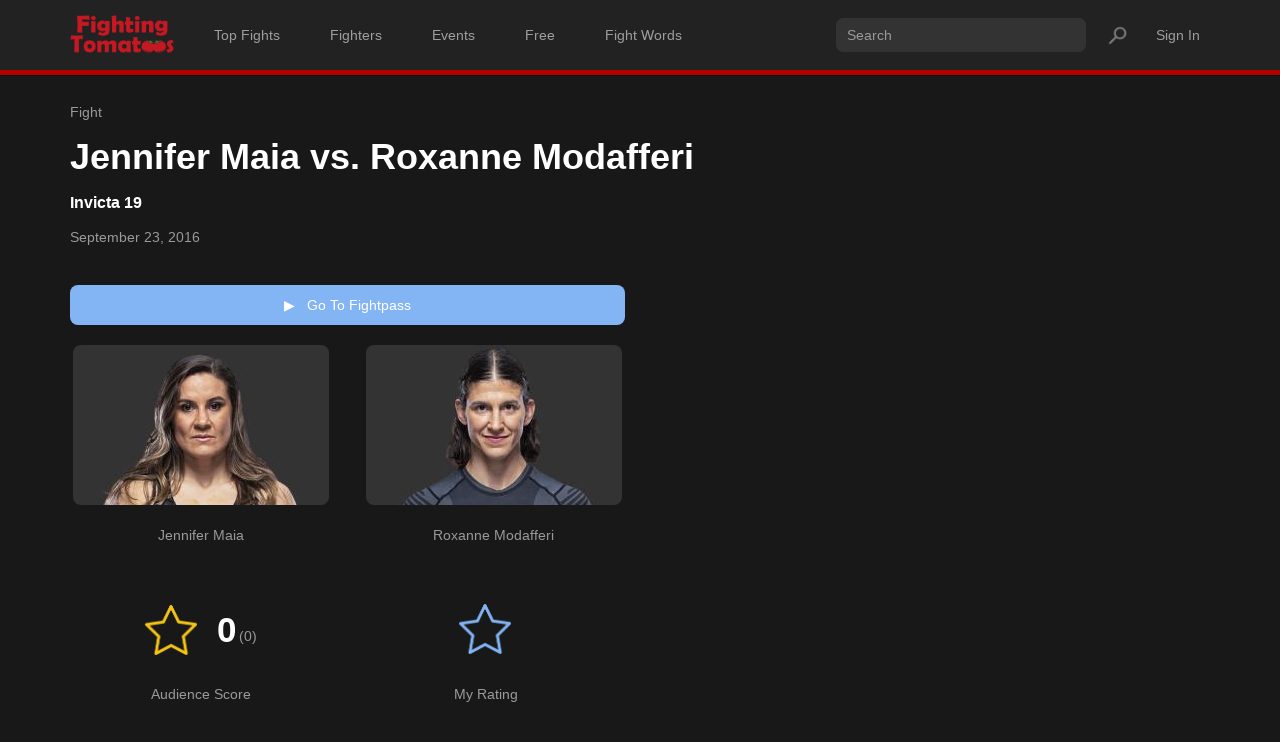

--- FILE ---
content_type: text/html; charset=UTF-8
request_url: https://fightingtomatoes.com/fight/Jennifer-Maia-vs-Roxanne-Modafferi
body_size: 9430
content:


<!DOCTYPE html>
<html lang="en">

<head>

<script async src="https://pagead2.googlesyndication.com/pagead/js/adsbygoogle.js?client=ca-pub-0280357657750466"
     crossorigin="anonymous"></script>

    <meta charset="utf-8">
    <meta http-equiv="X-UA-Compatible" content="IE=edge">
    <meta name="viewport" content="width=device-width, initial-scale=1">
    <meta name="description" content="">
    <meta name="author" content="">

    <title>Jennifer Maia vs Roxanne Modafferi | Fighting Tomatoes</title>
	<meta name="description" content="Fan reviews for Jennifer Maia vs Roxanne Modafferi">
	
	
    <!-- Bootstrap Core CSS -->
    <link href="https://fightingtomatoes.com/css/bootstrap.min.css" rel="stylesheet">

<!--<link href="https://fightingtomatoes.com/css/custom_fighting_tomatoes.css" rel="stylesheet">-->
<link href="https://fightingtomatoes.com/css/custom.css" rel="stylesheet">




<script>

var mytagsperfight = new Array();

var all_tags_array; // declares as global variable
var existingvotejavascript = new Array();


var some_tags_array; // declares as global variable

var tags_in_this_modal; // declares as global variable

var tagstoshow_array;

var combined_tags_array;





</script>

<!--     <link href="css/rating-star.css" rel="stylesheet"> -->
 <style>
    body {
        /* padding-top: 70px; */
        /* Required padding for .navbar-fixed-top. Remove if using .navbar-static-top. Change if height of navigation changes. */
      
      
      
      background-color:#181818;
        
    }
    




.emoji-wrapper{
margin-top:12px !important;
}

.emoji{
margin-top:-847px !important;
}

    
@media only screen and (max-width: 1001px) {    

.emoji-wrapper{
margin-top:-2px !important;
}

.emoji{
margin-top:-847px !important;
}

}
    




















 /* for rate buttons on this page */
 
 
 
 .ratebuttongrey {
  /* background-color:#333333;      */
  background-color:#181818;  
  /*background-color:yellow;*/
  transition-duration: 0.2s;
  padding-top:18px; 
  padding-right:33px;
  width:160px;
  padding-left:25px; 
  padding-bottom:15px; 
  /*margin-left:0px; */
  /*margin-left:-75px;*/
  margin-left:-10px;
  margin-top:-15px; 
  /* width:100px;  */
  border:none; 
  border-radius:8px; 
  text-align:left;
}



.ratebuttongrey:hover {
  background-color: #333333;
  
}



.ratebuttongrey-novote{

  background-color:#181818;     
  transition-duration: 0.2s;
  padding-top:18px; 
  padding-bottom:16px; 
  margin-top:-13px; 
  width:190px; 
  border:none; 
  border-radius:8px; 
  text-align:center;

  padding-left:20px;
  padding-right:0px;
      
}



.ratebuttongrey-novote:hover {
  background-color: #999999;
  
}



@media only screen and (max-width: 1001px) {    


.ratebuttongrey-novote{

  background-color:#181818;     
  transition-duration: 0.2s;
  padding-top:18px; 
  padding-bottom:60px; 
  margin-top:-13px; 
  width:173px; 
  border:none; 
  border-radius:8px; 
  text-align:center;

  padding-left:27px;
  padding-right:0px;
      
}


    
    
}


.buttongreyed{
    
  background-color:#696969;     
  transition-duration: 0.75s;
  padding:9px; 
  padding-right:10px; 
  margin-left:-17px; 
  margin-top:-14px; 
  width:100px; 
  border:none; 
  border-radius:8px; 
  text-align:left;
  
}



.buttongreyedintermediate{
    
  background-color:#333333;     
  transition-duration: 1s;
  padding:9px; 
  padding-right:10px; 
  margin-left:-17px; 
  margin-top:-14px; 
  width:100px; 
  border:none; 
  border-radius:8px; 
  text-align:left;
    
}


 
.bluestar{
height:24px; 
margin-top:-6px; 
padding-right:0px;    
} 


.bluestar-novote{
height:24px; 
margin-top:-6px; 
padding-right:8px;    
padding-left:8px;        
}



.fight-page-fighter-image{
border-radius:8px; 

}

.watchonfightpassbutton{

width:100%;
/* max-width:400px; */

border:none;
color:white;

background-color:#83B4F3;
/* background-color:#333333; */

display:inline-block;
border-radius:8px;
font-size:14px;
padding:10px 30px 10px 30px;
margin-top:5px;
margin-bottom:10px;


}


.watchonfightpassbutton:hover {

color:white;
/* background-color:#333333; */
background-color:#6C93C5;


}



.desktop-up-px{
margin-top:-6px; 
margin-left:-16px;
}


.minwidthmobile390desktop500{
min-width:580px;    
}



.small-blue-button{
background-color:#83B4F3;
color:white;
padding:5px 15px 5px 15px;
border:none;
border-radius:7px;
display:inline-block;
}

.small-blue-button:hover{
background-color:#6C93C5;
color:white;
}




.mobile-break{
display:none;    
}




/* start of for tablets */
/* start of for tablets */
/* start of for tablets */

@media only screen and (max-width: 1200px) {

.watchonfightpassbutton{
width:100%;     
}


.mobile-break{
display:inline-block;    
}


    
} 

/* end of for tablets */
/* end of for tablets */
/* end of for tablets */




/* on mobile */

/* on mobile */

/* on mobile */


@media(max-width:1001px) {


 
.bluestar{
height:24px; 
margin-top:-6px; 
padding-right:0px;    
} 


.bluestar-novote{
height:24px; 
margin-top:-6px; 
padding-right:8px;    
padding-left:8px;        
}


.fight-page-fighter-image{
border-radius:8px; 
width:100%;
}


.watchonfightpassbutton{
width:100%;     
}







.desktop-up-px{
margin-top:-6px;    
margin-left:-17px;
}


.minwidthmobile390desktop500{
min-width:400px;    
}







}  /* end of on mobile */

/* end of on mobile */
/* end of on mobile */
/* end of on mobile */

















    
    
</style>	


	<!--
	<meta property="og:title" content="FightingTomatoes | Let's Watch a Fight" />
<meta property="og:type" content="article" />
<meta property="og:image" content="http://52.43.97.233/images/FightingTomatoes-logo-full.jpg" />
<meta property="og:url" content="http://52.43.97.233/" />
<meta property="og:description" content="Find Entertaining Fights Based on Fan Ratings and Reviews" />
	-->


	
    <!-- Custom CSS -->
  
    <!-- HTML5 Shim and Respond.js IE8 support of HTML5 elements and media queries -->
    <!-- WARNING: Respond.js doesn't work if you view the page via file:// -->
    <!--[if lt IE 9]>
        <script src="https://oss.maxcdn.com/libs/html5shiv/3.7.0/html5shiv.js"></script>
        <script src="https://oss.maxcdn.com/libs/respond.js/1.4.2/respond.min.js"></script>
    <![endif]-->



  <!-- <link rel="stylesheet" href="https://maxcdn.bootstrapcdn.com/bootstrap/3.4.1/css/bootstrap.min.css"> -->
  <script src="https://ajax.googleapis.com/ajax/libs/jquery/3.5.1/jquery.min.js"></script>
  <!-- <script src="https://maxcdn.bootstrapcdn.com/bootstrap/3.4.1/js/bootstrap.min.js"></script> -->


<base href="/">



</head>


	 <!-- <script src="https://ajax.googleapis.com/ajax/libs/jquery/1.12.0/jquery.min.js"></script> -->







<script>

var all_tags_array = ["Brutal","Explosive","Technical","Climactic","Surprising","Striking-heavy","Submission-heavy","Balanced","Back-and-Forth","Competitive","Fast-paced","Bloody","Scrappy","Controversial","One-sided","Heart","Walk Off","Great Grappling","Wild","Choatic","Edge Of Your Seat","Boring","BJJ","Funny","Comeback","FOTN","FOTY","POTN","Disappointing","Stand Up Battle","Unique Style","Crowd-pleasing","High-stakes","Instant Classic","Must-watch","KO","Brawl","Kick-heavy","Wrestling-oriented","Charged","Comeback","War"];
// alert('all tags array is ' + all_tags_array );
</script>
<script>
mytagsperfight['4095'] = '';

// alert ('nfi is ' + '4095')
// alert('Just made this one it is : ' + mytagsperfight['4095']);

</script>    


<body  style="background-color:#181818; ">
<!-- Global site tag (gtag.js) - Google Analytics -->
<script async src="https://www.googletagmanager.com/gtag/js?id=G-4PQ563P5X4"></script>
<script>
  window.dataLayer = window.dataLayer || [];
  function gtag(){dataLayer.push(arguments);}
  gtag('js', new Date());

  gtag('config', 'G-4PQ563P5X4');
</script>
    <!-- Navigation -->
    <!-- <nav class="navbar navbar-inverse navbar-fixed-top" role="navigation"> -->



<nav class="navbar navbar-inverse navbar-static-top" role="navigation">



<!-- <nav class="navbar navbar-inverse" role="navigation" style="margin-top:-60px;"> -->

<div class="container">
            
            
            
            <!-- Brand and toggle get grouped for better mobile display -->
            <div class="navbar-header">
                <button type="button" class="navbar-toggle" data-toggle="collapse" data-target="#bs-example-navbar-collapse-1">
                    <span class="sr-only">Toggle navigation</span>
                    <span class="icon-bar"></span>
                    <span class="icon-bar"></span>
                    <span class="icon-bar"></span>
                </button>
                <a class="navbar-brand" href="https://fightingtomatoes.com"><img class="header-logo" src="https://fightingtomatoes.com/images/Fighting-Tomatoes-Official-Logo-Header.png"/></a>
            
			</div>
            
			
			
			
<!-- Collect the nav links, forms, and other content for toggling -->
<div class="collapse navbar-collapse" id="bs-example-navbar-collapse-1">
            
<ul class="nav navbar-nav  navbar-left">


<li class="headernavlabel" >
<a href="https://fightingtomatoes.com/searching.php?sortby=Score" style="display:inline-block;   ">
Top Fights
</a>
</li>

<li class="headernavlabel white"  >
<a href="https://fightingtomatoes.com/fighters.php" style="display:inline-block;   " >
Fighters
</a>
</li>

<li class="headernavlabel"  >
<a href="https://fightingtomatoes.com/events.php" style="display:inline-block;   ">
Events
</a>
</li>

<li class="headernavlabel"  >
<a href="https://fightingtomatoes.com/Best-Fights-On-YouTube" style="display:inline-block;   ">
Free
</a>
</li>

<li class="headernavlabel"  >
<a href="https://fightingtomatoes.com/fightwords" style="display:inline-block;">
Fight Words
</a>
</li>

<!--

<li class="headernavlabel"  >
<a href="https://fightingtomatoes.com/Top-250-UFC-Fights-Of-All-Time" style="display:inline-block;">
Top 250 UFC
</a>
</li>

-->

</ul>


        <ul class="nav navbar-nav navbar-right">
          
      


<li  class="headernavlabel" style="padding:10px; padding-right:35px; font-size:16px;">
<form id="headersearchform" action="searching.php" method="GET">
<input type="text" name="searchq" id="searchq" placeholder="Search" 
 
class="headersearchbar"/>

<input type="image" class="handover" title="Search" src="https://fightingtomatoes.com/images/icons/FightingTomatoes-Magnifying-Glass-Icon-2.png" alt="Submit" style="position:absolute; height:24px; margin-left:10px; margin-top:11px; outline:0; "/>

<!-- <input type="image" class="handover magnifyingglass" title="Search" src="https://fightingtomatoes.com/images/icons/FightingTomatoes-Magnifying-Glass-Icon-2.png" alt="Submit"/> -->
</form>
</li>

			



<li class="headernavlabel"  >
<a href="login.php" style="display:inline-block;">
Sign In</a>
</li>

	



</ul>

</div>  <!-- /.navbar-collapse -->

</div>  <!-- /.container -->





	<div style="height:5px; background-color:#b20000; overflow:hidden;">

<div class="container">

</div>

</div>

	












</nav>

<br>

	
    <!-- Page Content -->
    <div class="container" style="margin-top:-14px;">
	

        <div class="row" style="background-color:#181818;">
            <div class="col-lg-12">

<span style="font-weight:500; color:#999999; font-size:14px;">Fight</span>
	<div style="margin-top:-5px; color:white;">
	<h1 style="font-weight:900; color:white;">
	Jennifer Maia vs. Roxanne Modafferi	</h1>
	
	
	
</div>

	
	
	

    <input type="hidden" id="wordfightid" name="wordfightid" value="Jennifer-Maia-vs-Roxanne-Modafferi"/>


 	<input type="hidden" id="nfi" name="nfi" value="4095"/>
	<input type="hidden" id="oldnumvotes" name="oldnumvotes" value="0"/>
	<input type="hidden" id="oldpercentscore" name="oldpercentscore" value="0"/>
	<input type="hidden" id="olduserrating" name="olduserrating" value="none"/>

	
	<input type="hidden" id="promotion" name="promotion" value="Invicta"/>
	
	
	
	<input type="hidden" id="eventname" name="eventname" value="19"/>
	
	     

	
	
		
	<div style="margin-top:-12px; margin-bottom:5px;">
	<h2 style="font-size:16px; color:white; font-weight:900; display:inline-block;">
		
	
	
	<a href="event/Invicta/19" style="color:white;">    
	Invicta 19    </a>	
	
	    
	
	
	
	<br><br>
	
	<span style="color:#999999; font-weight:500; font-size:14px;">
	September 23, 2016    </span>


</h2>    
</div>

<div class="row">
<div class="col-lg-6">

<div style="width:100%; text-align:left;">

<img src="" style="width:100%; padding-bottom:10px;">

</div>

<div style="width:100%; text-align:left;">

<a href="https://ufcfightpass.com/" target="_blank">
<button class="watchonfightpassbutton">
<span style="color:white;">&#x25B6;</span> &nbsp; Go To Fightpass
</button>        
</a>

</div>

</div>

</div>
	
	</div>
	
	</div>
	
	







<!-- SHOW FIGHTER IMAGES -->
<!-- SHOW FIGHTER IMAGES -->
<!-- SHOW FIGHTER IMAGES -->


	<div class="row" style="margin-top:10px;">
   
    <div class="col-xs-6 col-lg-3" style="color:#999999; text-align:center;">
	
	<a href="fighter/Jennifer-Maia" style="text-decoration: none;">
	<img src="https://fightingtomatoes.com/images/fighters/JenniferMaia.jpg"  class="fight-page-fighter-image" />	
	<br><br>
	<span style="color:#999999;">Jennifer Maia		</span>
	<br>
	</a>
	
</div>


    <div class="col-xs-6 col-lg-3" style="color:#999999; text-align:center;">
	
	<a href="fighter/Roxanne-Modafferi" style="text-decoration: none;">
	<img src="https://fightingtomatoes.com/images/fighters/RoxanneModafferi.jpg" class="fight-page-fighter-image"/>	
	<br><br>
	<span style="color:#999999;">Roxanne Modafferi		
	</span>
	<br>
	</a>
	
</div>


</div>
<!-- /.row -->


</br>
	
<!-- BOOTSTRAP GRID GOOD TO HERE -->
<!-- BOOTSTRAP GRID GOOD TO HERE -->
<!-- BOOTSTRAP GRID GOOD TO HERE -->


	<div class="row" style="margin-top:40px;">
	

	    
<div class="col-xs-6 col-lg-3" style="text-align:center;">
        
        



	<div style="display: inline-flex; align-items:center; padding-bottom:9px;">

	<div style="margin-left:0px;">
	<img src="https://fightingtomatoes.com/empty-star.png" style="height:50px; ">
	  </div>
		<div id="percentscorespan" name="percentscorespan" style="color:white; font-size:35px; font-weight:900; margin-left:20px;">0</div>

<div style="display:inline-block; position:relative; color:#999999; font-weight:500; font-size:14px; margin-top:12px; margin-left:3px;">(<span id="ratingspan" name="ratingspan" >0</span>)</div> 		
		
	
	

	
	
	</div>


<br><br>

<span style="color:#999999;">Audience Score</span>


	

</div> <!-- end of col to show overall score -->

	









	    



<div class="col-xs-6 col-lg-3" style="text-align:center;">
        
        


<button data-toggle="modal" data-target="#myModal" title="My Rating" id="bluestarbutton" name="bluestarbutton"  class="ratebuttongrey-novote" onclick="opening_populating_modal('4095', '', 'none');">
	



	<div style="display:inline-flex; align-items:center;">

	<div style="margin-left:0px;">

<img src="https://fightingtomatoes.com/blue-star.png" id="bluestarimg" name="bluestarimg" class="bluestar-novote" style="height:50px; " />



	
	
	  </div>
	  
	  	  <div style="color:#83B4F3; font-size:35px; font-weight:900; margin-left:20px;" id="userrating" name="userrating"></div>
	  	
		
		

	
	</div>
	
	</button>    


<br><br>


<div class="desktop-up-px" style="color:#999999;">My Rating</div>





</div> <!--  end of col for myscore -->





</div> <!--  END OF ROW FOR AUDIENCE AND MY RATINGS -->












<div class="row">
<div class="col-3">

<div  style="margin-top:21px; margin-left:10px;">

    
</div>    







</div>
</div>







<!-- BOOTSTRAP GRID GOOD TO HERE -->
<!-- BOOTSTRAP GRID GOOD TO HERE -->
<!-- BOOTSTRAP GRID GOOD TO HERE -->







<!-- BOOTSTRAP GRID GOOD TO HERE -->
<!-- BOOTSTRAP GRID GOOD TO HERE -->
<!-- BOOTSTRAP GRID GOOD TO HERE -->

</br>

<div class="row" style="margin-top:40px;">
    
<div class="col-xs-12" style="color:white; ">
 

        
<div style="width:100%; border-bottom:2px solid #999999; margin-bottom:15px; padding-bottom:8px;"  >      
<h2 style="font-size:16px; color:white; font-weight:900; display:inline-block;">
Audience Reviews
</h2>   

&nbsp &nbsp &nbsp 





</div>









<div id="reviewform" name="reviewform" style="display:none; margin-bottom:50px; width:100%;">
<form id="userreviewform" name="userreviewform" action="submituserreview.php" method="POST" style="margin-top:12px;">
<textarea name="userreview" id="userreview" placeholder="Write Review" maxlength="1000" style="outline:0px !important; width:100%; height:80px; padding:8px; border:none; border-radius:8px; background-color:#333333; color:white;" form="userreviewform" ></textarea>

<input type="hidden" id="reviewfightid" name="reviewfightid" value="4095"/>
<input type="hidden" id="wordfightid" name="wordfightid" value="Jennifer-Maia-vs-Roxanne-Modafferi"/>


<div style="text-align:right; margin-top:10px;">
    
<input type="submit" value="Save Review" id="userreviewsubmit" name="userreviewsubmit" class="small-blue-button" style="display:inline-block; margin-right:20px;"  />


<div id="cancelreviewid" name="cancelreviewid" style="display:inline-block;">
<button type="button" class="handover" onclick="cancelreview();" style="display:inline-block; padding:5px 15px 5px 15px; background-color:#333333; color:#999999; border-radius:7px; border:none;">Cancel</button>
</div>



</div>

</form>
</div>


</div> <!-- end of col-12 for audience review tite and my review textbox -->


<div class="col-xs-12" style="text-align:center; min-width:200px; padding-bottom:20px; margin-left:-10px; color:#999999;">
<br>
<span id="noAudienceReviewsYetSpan">No Audience Reviews Yet </span>
</div>

</div> <!-- row -->

<div class="row" id="audience_reviews_row" style="display:none;">	



<div class="col-md-6" style=" min-width:200px; padding-bottom:20px; margin-left:10px; color:white;">	<!------- col1 -------->	
<!-- No Fan Reviews Yet -->
</div>
</div>





	
</div>



































</div> <!-- end of reviews column -->
</div> <!--  end of reviews row -->




























<!-- Modal -->
<!-- Modal -->
<!-- Modal -->


<div class="modal fade" id="myModal" tabindex="-1" role="dialog" aria-labelledby="myModalLabel" aria-hidden="true">
    <div class="vertical-alignment-helper">
        <div class="modal-dialog vertical-align-center">
            <div class="modal-content" style="text-align:center; background-color:#333333;">
                <div class="modal-header" style="border-bottom:none;" >
                    <button type="button" class="close" data-dismiss="modal"><span aria-hidden="true" style="color:white; font-size:40px;" class="whereisx">&times;</span><span class="sr-only">Close</span>

                    </button>
                    <br>
                    <img src="https://fightingtomatoes.com/Grey-Star.png" class="largegreystar"/>
                     <br>
                    <!-- <div style="margin-left:-10px; margin-top:20px;"><h4 class="modal-title" id="myModalLabel" style="color:#FFD113; z-index:2;">Rate This</h4></div> -->
                    <div style="margin-left:-10px; margin-top:20px;"><h4 class="modal-title" style="color:#FFD113; z-index:2;">Rate This</h4></div>
                     <br>
                     
                     
                     <h3 class="modal-title modal_fighttitle" id="myModalLabel" style="color:white; height:27px; line-height:23px;">  vs.  </h3>

                </div>
                
                
                <!-- STAR AREA -->
                <!-- STAR AREA -->
                <!-- STAR AREA -->
                <!-- STAR AREA -->
                                
                
<div class="modal-body" style="text-align:center; color:white; margin-bottom:10px; margin-top:-75px">                <!-- spot 1 -->
                
<div class="starboxcontainer">
  <div class="feedback">
    <div class="rating">
      
      
      <input type="radio" name="rating" id="rating-10" value="10" onchange="storerating(this);">
      <label for="rating-10"></label>
      <input type="radio" name="rating" id="rating-9" value="9" onchange="storerating(this);">
      <label for="rating-9"></label>
      <input type="radio" name="rating" id="rating-8" value="8" onchange="storerating(this);">
      <label for="rating-8"></label>
      <input type="radio" name="rating" id="rating-7" value="7" onchange="storerating(this);">
      <label for="rating-7"></label>
      <input type="radio" name="rating" id="rating-6" value="6" onchange="storerating(this);">
      <label for="rating-6"></label>
    
      <input type="radio" name="rating" id="rating-5" value="5" onchange="storerating(this);">
      <label for="rating-5"></label>
      <input type="radio" name="rating" id="rating-4" value="4" onchange="storerating(this);">
      <label for="rating-4"></label>
      <input type="radio" name="rating" id="rating-3" value="3" onchange="storerating(this);">
      <label for="rating-3"></label>
      <input type="radio" name="rating" id="rating-2" value="2" onchange="storerating(this);">
      <label for="rating-2"></label>
      <input type="radio" name="rating" id="rating-1" value="1" onchange="storerating(this);">
      <label for="rating-1"></label>
      
      <div class="emoji-wrapper">
        <div class="emoji">
          
               <div class="rating-10 ratingnumber">10</div>
               <div class="rating-9 ratingnumber">9</div>
          
          
          
          <div class="rating-8 ratingnumber">
            8
          </div>
     
          
          
          <div class="rating-7 ratingnumber">
            7
          </div>
          
          
          
          <div class="rating-6 ratingnumber">
            6
          </div>
          
          
          
          <div class="rating-5 ratingnumber">
            5
          </div>
          
          
          
          <div class="rating-4 ratingnumber">
            4
          </div>
          
          
          
          <div class="rating-3 ratingnumber">
            3
          </div>
          
          
          
          
          <div class="rating-2 ratingnumber">
            2
          </div>
          
          
          
          <div class="rating-1 ratingnumber">
            1
          </div>
          
          
          
          <div class="rating-0 ratingnumber">
        &nbsp    
          </div>
          
          
          
          
          
        </div>
      </div>
      
      
    </div>
  </div>
</div>



<!-- END OF STAR AREA -->
<!-- END OF STAR AREA -->
<!-- END OF STAR AREA -->
<!-- END OF STAR AREA -->


</div>


                <!-- <div class="modal-body" style="text-align:center; color:white; margin-bottom:10px;">stars stars stars stars stars</div> -->
                
                <div class="modal-footer" style="text-align:center; background-color:#333333; border-top:none; margin-top:100px;">
                    <button type="button" class="btn btn-default modal-button" data-dismiss="modal" onclick="gotologin();" style="background-color:#888888; border-color:#888888; color:white; font-size:18px; margin-bottom:10px;">Enter</button>
                    <!-- <button type="button" class="btn btn-primary">Save changes</button> --><br><br>
                </div>
            </div>
        </div>
    </div>
</div>

<!-- End of Modal -->
<!-- End of Modal -->
<!-- End of Modal -->






    
	
	


	

		
		
<br><br><br><br><br>
    </div>
    <!-- /.container -->

    <!-- jQuery Version 1.11.1 -->
    <script src="js/jquery.js"></script>

    <!-- Bootstrap Core JavaScript -->
    <script src="js/bootstrap.min.js"></script>

	
</body>


<script>




//alert('array is ' + js_helpfulbutton[0])





var storedrating; // declares as global variable


var isfirstvote = 0;
var newnumvotes = 0;
var firstvotehappened = 0;
// var existingvotejavascript = 0;
var currentpercentscore = 0;

//alert('js working. and var is ' + isfirstvote );




function rate(newvote){
var nfi = document.getElementById('nfi');

//alert('new vote is ' + newvote.value + "nfi is " + nfi.value);



	xmlhttp2=new XMLHttpRequest();				//creates variable that is a request
							//if server responds appropriately, this lets you know
	xmlhttp2.onreadystatechange = function(){
		if(xmlhttp2.readyState == 4){
		//alert ("The server responded.");
		//answer = xmlhttp.responseText;
		//document.getElementById("emailresponse").innerHTML=xmlhttp2.responseText;	
		//alert ('here it is ' + xmlhttp.responseText + ' and answer is: ' + answer);
		//alert ('here it is ' + xmlhttp.responseText);


		}
	}


	xmlhttp2.open("GET","rate-dev.php?r=" + newvote.value + "&nfi=" + nfi.value, true);	// opens and sends variable.
	xmlhttp2.send();


if(newvote.value > 7){
document.getElementById('userratingimg').src = 'images/icons/green_glove_33.png';
}else if(newvote.value > 5){
document.getElementById('userratingimg').src = 'images/icons/yellow_glove_33.png';
}else{
document.getElementById('userratingimg').src = 'images/icons/red_glove_33.png';
}	

document.getElementById('userrating').textContent = newvote.value;	
	
	

}	// end of rate function/




function adjust(newvote){

if(newvote.value > 7){
document.getElementById('userratingimg').src = 'images/icons/green_glove_33.png';
}else if(newvote.value > 5){
document.getElementById('userratingimg').src = 'images/icons/yellow_glove_33.png';
}else{
document.getElementById('userratingimg').src = 'images/icons/red_glove_33.png';
}	


document.getElementById('userrating').textContent = newvote.value;	

document.getElementById('logintocount').style.display = "inline-block";	
	
	

}	// end of adjust function/


function excited(){

//alert ('c');
var nfi = document.getElementById('nfi');
var promotion = document.getElementById('promotion');
var eventname = document.getElementById('eventname');

//alert('p ' + promotion.value + 'ev ' + eventname.value);


	xmlhttp2=new XMLHttpRequest();				//creates variable that is a request
							//if server responds appropriately, this lets you know
	xmlhttp2.onreadystatechange = function(){
		if(xmlhttp2.readyState == 4){
		//alert ("The server responded.");
		//answer = xmlhttp.responseText;
		//document.getElementById("emailresponse").innerHTML=xmlhttp2.responseText;	
		//alert ('here it is ' + xmlhttp.responseText + ' and answer is: ' + answer);
		//alert ('here it is ' + xmlhttp.responseText);


		}
	}


	xmlhttp2.open("GET","excited.php?nfi=" + nfi.value + "&promotion=" + promotion.value + "&eventname=" + eventname.value, true);	// opens and sends variable.
	xmlhttp2.send();

	


}


function clickedfightpasslink(){
//var loggeduser = 'notloggedin';

	xmlhttp2=new XMLHttpRequest();				//creates variable that is a request
							//if server responds appropriately, this lets you know
	xmlhttp2.onreadystatechange = function(){
		if(xmlhttp2.readyState == 4){

		
		//alert('3');
		//alert ("The server responded. and nfi is " + nfi.value);
		//answer = xmlhttp.responseText;
		//document.getElementById("emailresponse").innerHTML=xmlhttp2.responseText;	
		//alert ('here it is ' + xmlhttp.responseText + ' and answer is: ' + answer);
		//alert ('here it is ' + xmlhttp.responseText);


		}
	}


	xmlhttp2.open("GET","clickedfightpasslink.php?nfi=" + nfi.value, true);	// opens and sends variable.
	xmlhttp2.send();

	
	
	
}



function clickedyoutubelink(){


	xmlhttp2=new XMLHttpRequest();				//creates variable that is a request
							//if server responds appropriately, this lets you know
	xmlhttp2.onreadystatechange = function(){
		if(xmlhttp2.readyState == 4){
		//alert ("The server responded. and nfi is " + nfi.value);
		//answer = xmlhttp.responseText;
		//document.getElementById("emailresponse").innerHTML=xmlhttp2.responseText;	
		//alert ('here it is ' + xmlhttp.responseText + ' and answer is: ' + answer);
		//alert ('here it is ' + xmlhttp.responseText);


		}
	}


	xmlhttp2.open("GET","clickedyoutubelink.php?nfi=" + nfi.value, true);	// opens and sends variable.
	xmlhttp2.send();

	
	
	
}


function clickedview3link(){


	xmlhttp2=new XMLHttpRequest();				//creates variable that is a request
							//if server responds appropriately, this lets you know
	xmlhttp2.onreadystatechange = function(){
		if(xmlhttp2.readyState == 4){
		//alert ("The server responded. and nfi is " + nfi.value);
		//answer = xmlhttp.responseText;
		//document.getElementById("emailresponse").innerHTML=xmlhttp2.responseText;	
		//alert ('here it is ' + xmlhttp.responseText + ' and answer is: ' + answer);
		//alert ('here it is ' + xmlhttp.responseText);


		}
	}


	xmlhttp2.open("GET","clickedview3link.php?nfi=" + nfi.value, true);	// opens and sends variable.
	xmlhttp2.send();

	
	
	
}




function clickedppvlink(){


	xmlhttp2=new XMLHttpRequest();				//creates variable that is a request
							//if server responds appropriately, this lets you know
	xmlhttp2.onreadystatechange = function(){
		if(xmlhttp2.readyState == 4){
		//alert ("The server responded. and nfi is " + nfi.value);
		//answer = xmlhttp.responseText;
		//document.getElementById("emailresponse").innerHTML=xmlhttp2.responseText;	
		//alert ('here it is ' + xmlhttp.responseText + ' and answer is: ' + answer);
		//alert ('here it is ' + xmlhttp.responseText);


		}
	}


	xmlhttp2.open("GET","clickedppvlink.php?nfi=" + nfi.value, true);	// opens and sends variable.
	xmlhttp2.send();

	
	
	
}


function addreview(){
//alert('ok');
var confirmedemail = '0';
var signupmethod = '';

// for dev and launch. maybe comment this to enforce email confirmation if relevant.
confirmedemail = 1;				
// alert('confirmed is ' + confirmedemail + ' and signupmethod is ' + signupmethod)


var reviewformstate = document.getElementById('reviewform').style.display;

//alert('reviewformstate is  ' + reviewformstate);


if(reviewformstate == 'none'){

if(confirmedemail == '1'){

document.getElementById('reviewform').style.display = "inline-block";
document.getElementById('userreview').focus();
document.getElementById('noAudienceReviewsYetSpan').style.display = "none";
//document.getElementById('addreview').style.display = "none";		
//document.getElementById('confirmemailtoreview').style.display = "none";	
document.getElementById('myreview').style.display = "none";	


}else{

//document.getElementById('confirmemailtoreview').style.display = "inline-block";	
//document.getElementById('addreview').style.display = "none";		
document.getElementById('reviewform').style.display = "none";	
document.getElementById('myreview').style.display = "none";	
}

}else{
    


//document.getElementById('confirmemailtoreview').style.display = "inline-block";	
//document.getElementById('addreview').style.display = "none";		
document.getElementById('reviewform').style.display = "none";	
document.getElementById('myreview').style.display = "none";	
    
    
}






}





function cancelreview(){

//document.getElementById('addreview').style.display = "inline-block";		
document.getElementById('reviewform').style.display = "none";	
document.getElementById('myreview').style.display = "none";	
//alert('c');
    
}











var js_thiscommentid = null;
var js_thishelpful = null;
var js_thisuserupvotedcode = null;
var js_numupvotesspan = null;
var js_helpfulbutton = null;
var js_clickedhelpfulnotloggedin = null;
var js_flagbutton = null;
var js_submitreportdiv = null;
var js_submitreportmessage = null;


function clickedhelpful(counter){

//alert('is ' + counter);

helpfulbutton = (js_helpfulbutton[counter]);
thiscommentid = (js_thiscommentid[counter]);
thishelpful = parseInt(js_thishelpful[counter]);
userupvotedcode = (js_thisuserupvotedcode[counter]);
numupvotesspan = (js_numupvotesspan[counter]);

// globals

numericfightid = '4095';
clickerid = '';

//alert('th is ' + thishelpful);

	xmlhttp2=new XMLHttpRequest();				//creates variable that is a request
							//if server responds appropriately, this lets you know
	xmlhttp2.onreadystatechange = function(){
		if(xmlhttp2.readyState == 4){
			//alert('server responded');
		//answer = xmlhttp.responseText;

	//alert('initially thishelpful is ' + thishelpful + ' and counter is now ' + js_thishelpful[counter])	
		
		
if (userupvotedcode == '1'){

document.getElementById(helpfulbutton).style.color = "#aaaaaa";		
js_thisuserupvotedcode[counter] = 0;

document.getElementById(numupvotesspan).innerHTML = thishelpful - 1;		
js_thishelpful[counter]--;


}else{

document.getElementById(helpfulbutton).style.color = "#3880CE";		
js_thisuserupvotedcode[counter] = 1;

document.getElementById(numupvotesspan).innerHTML = thishelpful + 1;		
js_thishelpful[counter]++;



}


//alert('thishelpful is ' + thishelpful + ' and counter is now ' + js_thishelpful[counter])

		
		
		

		}
	}


	xmlhttp2.open("GET","upvoted.php?commentid=" + thiscommentid + "&nfi=" + numericfightid + "&rl=" + clickerid, true);	// opens and sends variable.
	xmlhttp2.send();

	


	
}


helpful = parseInt('');
userupvotedcode = '0';

function clickedhelpfulbutton(){


thiscommentid = '';
numericfightid = '4095';
clickerid = '';

//alert('th is ' + thishelpful);
//alert('ok hf is ' + helpful);

	xmlhttp2=new XMLHttpRequest();				//creates variable that is a request
							//if server responds appropriately, this lets you know
	xmlhttp2.onreadystatechange = function(){
		if(xmlhttp2.readyState == 4){
			//alert('server responded');
		//answer = xmlhttp.responseText;

	//alert('initially thishelpful is ' + thishelpful + ' and counter is now ' + js_thishelpful[counter])	
		
		
if (userupvotedcode == '1'){

document.getElementById('helpfulbutton').style.color = "#aaaaaa";		
userupvotedcode = 0;

document.getElementById('numupvotesspan').innerHTML = helpful - 1;		
helpful = helpful - 1;

//alert('hf now is ' + helpful);
}else{

document.getElementById('helpfulbutton').style.color = "#3880CE";		
userupvotedcode = 1;

document.getElementById('numupvotesspan').innerHTML = helpful + 1;		
helpful = helpful + 1;

//alert('AND now hf is ' + helpful);
}

		}
	}


	xmlhttp2.open("GET","upvoted.php?commentid=" + thiscommentid + "&nfi=" + numericfightid + "&rl=" + clickerid, true);	// opens and sends variable.
	xmlhttp2.send();

	





	
}





function clickedhelpfulnotloggedin(counter){

thisclickedhelpfulnotloggedin = (js_clickedhelpfulnotloggedin[counter]);
//alert('is ' + counter + ' and ' + thisclickedhelpfulnotloggedin);

if(document.getElementById(thisclickedhelpfulnotloggedin).style.display == "inline-block"){
document.getElementById(thisclickedhelpfulnotloggedin).style.display = "none"	
}else{
document.getElementById(thisclickedhelpfulnotloggedin).style.display = "inline-block"	
}	
	
}







function confirmremovereview(){

document.getElementById('removereviewid').style.display = "none";	
document.getElementById('confirmremovereviewid').style.display = "inline-block";	
}

function confirmremovereviewno(){
document.getElementById('removereviewid').style.display = "inline-block";	
document.getElementById('confirmremovereviewid').style.display = "none";	
}





function clickedfullarticle(commentid){

var nfi = document.getElementById('nfi');

//alert('nfi ' + nfi + ' and commid ' + commentid);

//var loggeduser = 'notloggedin';

	xmlhttp2=new XMLHttpRequest();				//creates variable that is a request
							//if server responds appropriately, this lets you know
	xmlhttp2.onreadystatechange = function(){
		if(xmlhttp2.readyState == 4){

		
		//alert('3');
		//alert ("The server responded. and nfi is " + nfi.value);
		//answer = xmlhttp.responseText;
		//document.getElementById("emailresponse").innerHTML=xmlhttp2.responseText;	
		//alert ('here it is ' + xmlhttp.responseText + ' and answer is: ' + answer);
		//alert ('here it is ' + xmlhttp.responseText);


		}
	}


	xmlhttp2.open("GET","clickedarticlelink.php?commid=" + commentid + "&nfi=" + nfi.value, true);	// opens and sends variable.
	xmlhttp2.send();

	
	
	
}




function clickedhomepage(commentid){

var nfi = document.getElementById('nfi');

//alert('hp nfi ' + nfi + ' and commid ' + commentid);

//var loggeduser = 'notloggedin';

	xmlhttp2=new XMLHttpRequest();				//creates variable that is a request
							//if server responds appropriately, this lets you know
	xmlhttp2.onreadystatechange = function(){
		if(xmlhttp2.readyState == 4){

		
		//alert('3');
		//alert ("The server responded. and nfi is " + nfi.value);
		//answer = xmlhttp.responseText;
		//document.getElementById("emailresponse").innerHTML=xmlhttp2.responseText;	
		//alert ('here it is ' + xmlhttp.responseText + ' and answer is: ' + answer);
		//alert ('here it is ' + xmlhttp.responseText);


		}
	}


	xmlhttp2.open("GET","clickedhomepagelink.php?commid=" + commentid + "&nfi=" + nfi.value, true);	// opens and sends variable.
	xmlhttp2.send();

	
	
	
}




function clickedflag(counter){

//alert('is ' + counter);

thiscommentid = (js_thiscommentid[counter]);
thisflagbutton = (js_flagbutton[counter]);
thissubmitreportdiv = (js_submitreportdiv[counter]);


// globals

numericfightid = '4095';
clickerid = '';

//alert('flagbutton is ' + thisflagbutton + ' and commentid is ' + thiscommentid + ' nfi is ' + numericfightid + ' and clickerid is ' + clickerid);

if(document.getElementById(thissubmitreportdiv).style.display == "inline-block"){

document.getElementById(thissubmitreportdiv).style.display = "none";	
document.getElementById(thisflagbutton).src = "images/icons/FOTN-flag.png";		
		
}else{

document.getElementById(thissubmitreportdiv).style.display = "inline-block";	
document.getElementById(thisflagbutton).src = "images/icons/FOTN-flag-red.png";		
	
}




	
}


function hidesubmitreportdiv(counter){
//alert('is ' + counter);

thissubmitreportdiv = (js_submitreportdiv[counter]);
thisflagbutton = (js_flagbutton[counter]);
document.getElementById(thissubmitreportdiv).style.display = "none";	
document.getElementById(thisflagbutton).src = "images/icons/FOTN-flag.png";		
	
}



function submittedreport(counter){
	

thissubmitreportdiv = (js_submitreportdiv[counter]);
thisflagbutton = (js_flagbutton[counter]);
thissubmitreportmessage = (js_submitreportmessage[counter]);

//alert('tsrd ' + thissubmitreportdiv + ' tfb is ' + thisflagbutton + ' tsrm ' + thissubmitreportmessage);

document.getElementById(thissubmitreportdiv).style.display = "none";	
document.getElementById(thissubmitreportmessage).style.display = "inline-block";	
document.getElementById(thisflagbutton).src = "images/icons/FOTN-flag-red.png";		

	
}





function changedlinkurl(linkurl){
//alert('h ' + linkurl);


var linkurl = document.getElementById('reviewlink').value;
////alert('dn is ' + linkurl)


var res = linkurl.substr(0, 4);

if((res != 'http') && (res != '')){
//alert('no http');

document.getElementById("linkurlresponse").style.color="#A26076";
document.getElementById("linkurlresponse").innerHTML=("Please enter a full URL, including the leading http://<br><br>");			
document.getElementById("linkurlresponse").style.display="block";

}else{
//alert('has http');
//document.getElementById("linkurlresponse").style.color="#76A260";
document.getElementById("linkurlresponse").innerHTML=("");
document.getElementById("linkurlresponse").style.display="none";

}
	
}








function enterrating(){

// alert('submitting rating with value ' + storedrating);


// alert('tags in this modal is :' + tags_in_this_modal)
tags_to_submit = [];

for (let i = 0; i < tags_in_this_modal.length; i++) {
var isChecked = document.getElementById(tags_in_this_modal[i]).checked;
if(isChecked == true){
tags_to_submit.push(document.getElementById(tags_in_this_modal[i]).value);    
} 
}


tags_to_store_in_js = tags_to_submit.toString();

// alert('stored fight id is : ' + storedfightid)

mytagsperfight[storedfightid] = tags_to_store_in_js;


if(storedrating === undefined){
//alert('storedrating is zero');    
return;    
}

//alert('entering vote and first vote has happened is ' + firstvotehappened + 'existing vote is ' + existingvotejavascript + ' and current percent score is ' + currentpercentscore);

var nfi = document.getElementById('nfi');
var nfi_value = nfi.value;
// alert('tag to submit are:' + tags_to_submit);

//alert('new vote is ' + storedrating);

//alert('new vote is ' + storedrating + "nfi is " + nfi.value);

	xmlhttp2=new XMLHttpRequest();				//creates variable that is a request
							//if server responds appropriately, this lets you know
	xmlhttp2.onreadystatechange = function(){
		if(xmlhttp2.readyState == 4){
		//alert ("The server responded.");
		//answer = xmlhttp.responseText;
		//document.getElementById("emailresponse").innerHTML=xmlhttp2.responseText;	
		//alert ('here it is ' + xmlhttp.responseText + ' and answer is: ' + answer);
		//alert ('here it is ' + xmlhttp.responseText);


		}
	}

    xmlhttp2.open("GET","rate-dev.php?r=" + storedrating + "&nfi=" + storedfightid + "&tags=" + tags_to_submit, true);	// opens and sends variable.
// 	xmlhttp2.open("GET","rate-dev.php?r=" + storedrating + "&nfi=" + nfi.value, true);	// opens and sends variable.
	xmlhttp2.send();


document.getElementById('userrating').textContent = storedrating;	

/* document.getElementById('bluestar').className = 'bluestar';	*/

document.getElementById('bluestarimg').src = 'https://fightingtomatoes.com/blue-star-full.png';	

document.getElementById('bluestarbutton').className  = 'ratebuttongrey';	



 
	  
// make number of votes change in real	  

//alert('now changing visuals.');


if(isfirstvote == 0){

//alert('is first vote ever, increase counter and change variable.');   

// get old number of votes
var oldnumvotes = +document.getElementById('oldnumvotes').value;
//alert('old num votes is ' + oldnumvotes);   

// set new number of votes
newnumvotes = oldnumvotes + 1;
//alert('new num votes is. ' + newnumvotes);   

document.getElementById('ratingspan').textContent = newnumvotes;	

// let javascript know they have now voted.
window.isfirstvote = 1;


// NOW CHANGE VISIBLE SCORE

var oldpercentscore = +document.getElementById('oldpercentscore').value;
var incomingpoints = storedrating * 10;
var oldtotalpoints = oldpercentscore * oldnumvotes;
var newtotalpoints = oldtotalpoints + incomingpoints;
var newpercentscore = newtotalpoints / newnumvotes;

// alert('changing percentscore for first time');
document.getElementById('percentscorespan').textContent = Math.round(newpercentscore);	



window.firstvotehappened = 1;

//alert('numvotes is going up from ' + oldnumvotes + ' to ' + newnumvotes + '.  the total score to be divided is ' + newtotalpoints + '. so newpercentscore is ' + newpercentscore);    

}else{    // is not users first vote on fight

//alert('is not first vote, dont increase counter.');    

// NOW CHANGE VISIBLE SCORE


if(firstvotehappened === 1){
var oldnumvotes = +document.getElementById('oldnumvotes').value;    
oldnumvotes = oldnumvotes + 1;

var olduserrating = existingvotejavascript[nfi_value];
var oldpercentscore = currentpercentscore;

// alert('this is NOT the first vote. and previous vote is ' + olduserrating );
}else{
// alert('this IS the first vote.');
var oldnumvotes = +document.getElementById('oldnumvotes').value;    
var olduserrating = +document.getElementById('olduserrating').value;
var oldpercentscore = +document.getElementById('oldpercentscore').value;    
}

// alert('old num votes is ' + oldnumvotes);
// alert('new total points is ' + newtotalpoints);


var incomingpoints = storedrating * 10;
var outgoingpoints = olduserrating * 10; 
var oldtotalpoints = oldpercentscore * oldnumvotes;
var newtotalpoints = oldtotalpoints + incomingpoints - outgoingpoints;
var newpercentscore = newtotalpoints / oldnumvotes;

// alert('old num votes is ' + oldnumvotes);
//alert('incoming points is ' + incomingpoints);
//alert('outgoing points is ' + outgoingpoints);
//alert('old percent score points is ' + oldpercentscore);
// alert('oldtotalpoints is ' + oldtotalpoints);



//alert('num votes has not changed as is ' + oldnumvotes + '. the total score to be divided is ' + newtotalpoints + '. so newpercentscore is ' + newpercentscore);
// alert('changing percentscore for NOT first time');
document.getElementById('percentscorespan').textContent = Math.round(newpercentscore);	



    
}	  


// window.existingvotejavascript = storedrating;
window.currentpercentscore = newpercentscore;

window.existingvotejavascript[nfi_value] = storedrating;  

    
}










function storerating(ratingtostore){
//alert('rating to store is ' + ratingtostore.value + ' and isfirstvote is ' + isfirstvote);
window.storedrating = ratingtostore.value;
document.getElementById("real_enter_button").style.display = "inline-block";	    
document.getElementById("false_enter_button").style.display = "none";	    
document.getElementById("please_enter_rating_div").style.display = "none";	
}






// now add store rating below
function gotologin(){
//alert('going to log in');

wordfightidjavascript = document.getElementById('wordfightid').value;

// location.href = 'https://fightingtomatoes.com/login.php?redir=' + wordfightidjavascript + '&ur=' + storedrating;  
location.href = 'https://fightingtomatoes.com/login.php?redir=' + wordfightidjavascript;  
    
}



function resendconfirmationemail(){

//alert('resending');    

location.href = 'https://fightingtomatoes.com/resendconfirmationemail.php';  

    
}




function show_audience_reviews(){

document.getElementById('audience_reviews_row_spoiler_message').style.display = "none";	
// document.getElementById('audience_reviews_row').style.display = "inline-block";	
document.getElementById('audience_reviews_row').style.display = "inline";	

}



function opening_populating_modal(fightidtostore, tagstoshow, ratingtoshow){
// alert('tts is ' + tagstoshow + ' and nfi is ' + fightidtostore);    

document.getElementById('myModalLabel').textContent = 'Jennifer Maia vs. Roxanne Modafferi';	


if(typeof existingvotejavascript[fightidtostore] !== 'undefined'){
ratingtoshow = existingvotejavascript[fightidtostore];   
}


document.getElementById("real_enter_button").style.display = "none";	    
document.getElementById("false_enter_button").style.display = "inline-block";



// somehow make the modal show the correct number of stars 
if ((typeof ratingtoshow !== 'undefined') && (ratingtoshow !== 'null') && (ratingtoshow !== 'none')) {

    // the variable is defined
    window.storedrating = ratingtoshow;
    var var_for_star_to_check = 'rating-' + ratingtoshow;
    document.getElementById(var_for_star_to_check).checked = true; 
    // enter which div to show here
    document.getElementById("real_enter_button").style.display = "inline-block";	    
    document.getElementById("false_enter_button").style.display = "none";

}else{
    

    
    window.storedrating = null;    
    document.getElementById('rating-1').checked = false; 
    document.getElementById('rating-2').checked = false; 
    document.getElementById('rating-3').checked = false; 
    document.getElementById('rating-4').checked = false; 
    document.getElementById('rating-5').checked = false; 
    document.getElementById('rating-6').checked = false; 
    document.getElementById('rating-7').checked = false; 
    document.getElementById('rating-8').checked = false; 
    document.getElementById('rating-9').checked = false; 
    document.getElementById('rating-10').checked = false; 
}





document.getElementById("please_enter_rating_div").style.display = "none";	









//
//
// now handle tags
//


document.getElementById('js_makes_tags_here').innerHTML = '';
// can I randomly select 10 tags and store them in array and use them to populate the modal tags
// alert('mttf is: ' + mytagsperfight[fightidtostore]);
if(mytagsperfight[fightidtostore].length > 0 ){
jstagstoshow = mytagsperfight[fightidtostore];
}else{
jstagstoshow = '';    
}

// is_there_pre_selected_tags = tagstoshow.length;
is_there_pre_selected_tags = jstagstoshow.length;

// alert('is_there_pre_selected_tags is ' + is_there_pre_selected_tags);

if(is_there_pre_selected_tags > 0){
// tagstoshow_array = tagstoshow.split(",");
tagstoshow_array = jstagstoshow.split(",");
}else{
tagstoshow_array = [];
}

// alert('tagstoshow_array is ' + tagstoshow_array);

all_tags_array.sort(() => Math.random() - 0.5);


combined_tags_array = tagstoshow_array.concat(all_tags_array); 
// alert("combined is " + combined_tags_array);


var unique_combined_tags_array = [];
$.each(combined_tags_array, function(i, el){
    if($.inArray(el, unique_combined_tags_array) === -1) unique_combined_tags_array.push(el);
});




// alert("unique combined is " + unique_combined_tags_array);

//alert('shuffled tags array is ' + all_tags_array );
var some_tags_array = unique_combined_tags_array.slice(0, 8);
// alert('some tags array is ' + some_tags_array );


tags_in_this_modal = [];

// alert("tags to show length is " + tagstoshow_array.length);

for (let i = 0; i < tagstoshow_array.length; i++) {
// alert('running checked code');

var tag_id = "id_" + some_tags_array[i];

tags_in_this_modal.push(tag_id);

document.getElementById('js_makes_tags_here').innerHTML += `
<div class="cat mainaction handover" style="text-align:center;">
  <label class="handover"  style="text-align:center;">
      <input type="checkbox" id="` + tag_id + `" name="test" value="` + some_tags_array[i] + `" checked><span class="tagwords">` + some_tags_array[i] + `</span>
  </label>
</div>
`;

}


for (let i = tagstoshow_array.length; i < some_tags_array.length; i++) {

var tag_id = "id_" + some_tags_array[i];

tags_in_this_modal.push(tag_id);

document.getElementById('js_makes_tags_here').innerHTML += `
<div class="cat mainaction handover" style="text-align:center;">
  <label class="handover"  style="text-align:center;">
      <input type="checkbox" id="` + tag_id + `" name="test" value="` + some_tags_array[i] + `"><span class="tagwords">` + some_tags_array[i] + `</span>
  </label>
</div>
`;

}

// alert('made it here');
// alert('tags in this modal are:' + tags_in_this_modal)


window.storedfightid = fightidtostore;    







}


</script>



<script src="show_select_rating_message.js"></script>

</html>


--- FILE ---
content_type: text/html; charset=utf-8
request_url: https://www.google.com/recaptcha/api2/aframe
body_size: 250
content:
<!DOCTYPE HTML><html><head><meta http-equiv="content-type" content="text/html; charset=UTF-8"></head><body><script nonce="1qB-kDPzgqD3ckTn6D7vXQ">/** Anti-fraud and anti-abuse applications only. See google.com/recaptcha */ try{var clients={'sodar':'https://pagead2.googlesyndication.com/pagead/sodar?'};window.addEventListener("message",function(a){try{if(a.source===window.parent){var b=JSON.parse(a.data);var c=clients[b['id']];if(c){var d=document.createElement('img');d.src=c+b['params']+'&rc='+(localStorage.getItem("rc::a")?sessionStorage.getItem("rc::b"):"");window.document.body.appendChild(d);sessionStorage.setItem("rc::e",parseInt(sessionStorage.getItem("rc::e")||0)+1);localStorage.setItem("rc::h",'1769223388136');}}}catch(b){}});window.parent.postMessage("_grecaptcha_ready", "*");}catch(b){}</script></body></html>

--- FILE ---
content_type: text/javascript
request_url: https://fightingtomatoes.com/show_select_rating_message.js
body_size: -298
content:

function show_select_rating_message(){
document.getElementById("please_enter_rating_div").style.display = "inline-block";	    
}

